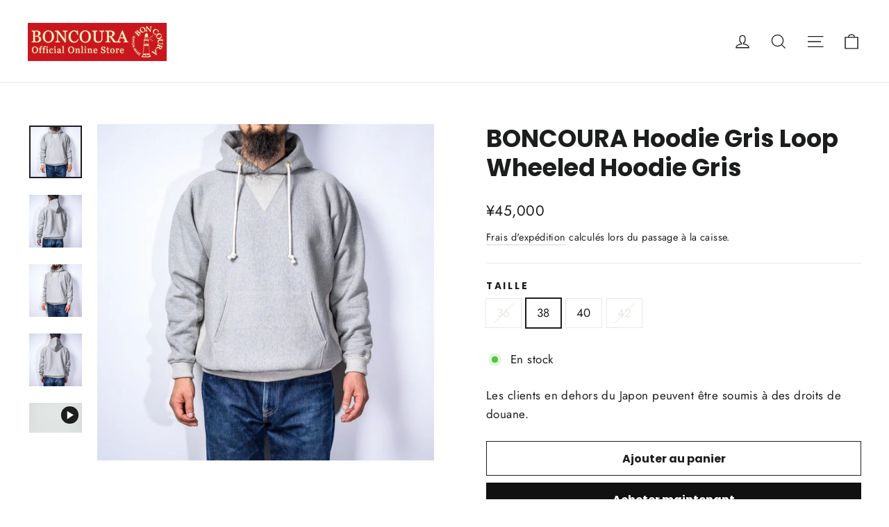

--- FILE ---
content_type: text/javascript
request_url: https://salonboncoura.com/cdn/shop/t/4/assets/boncoura.js?v=31757202217046780721716950268
body_size: -502
content:
function getParam(name,url){url||(url=window.location.href),name=name.replace(/[\[\]]/g,"\\$&");var regex=new RegExp("[?&]"+name+"(=([^&#]*)|&|#|$)"),results=regex.exec(url);return!results||!results[2]?null:decodeURIComponent(results[2].replace(/\+/g," "))}function redirect(){var pid=getParam("pid");pid!=null&&(location.href="https://salonboncoura.com/products/"+pid)}redirect();
//# sourceMappingURL=/cdn/shop/t/4/assets/boncoura.js.map?v=31757202217046780721716950268
